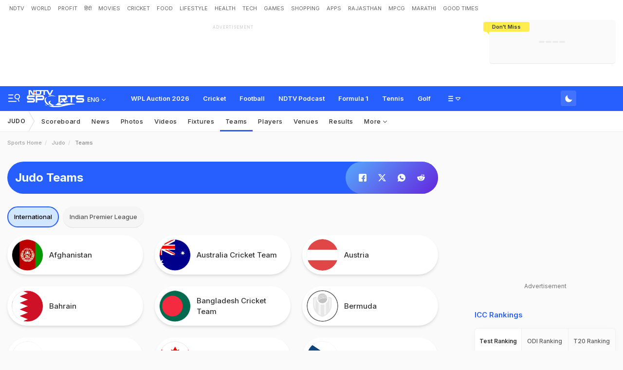

--- FILE ---
content_type: image/svg+xml
request_url: https://sports.ndtv.com/images/logo-placeholder.svg
body_size: 1575
content:
<?xml version="1.0" encoding="utf-8"?>
<!-- Generator: Adobe Illustrator 24.3.0, SVG Export Plug-In . SVG Version: 6.00 Build 0)  -->
<svg version="1.1" id="Layer_1" xmlns="http://www.w3.org/2000/svg" xmlns:xlink="http://www.w3.org/1999/xlink" x="0px" y="0px"
	 viewBox="0 0 1528 449" style="enable-background:new 0 0 1528 449;" xml:space="preserve">
<style type="text/css">
	.st0{opacity:0.35;fill-rule:evenodd;clip-rule:evenodd;fill:#AFAFAF;}
	.st1{opacity:0.35;fill:#AFAFAF;}
	.st2{opacity:0.35;}
	.st3{fill-rule:evenodd;clip-rule:evenodd;fill:#AFAFAF;}
	.st4{fill:#AFAFAF;}
</style>
<desc>Created with Sketch.</desc>
<path id="Combined-Shape" class="st0" d="M895.3,286.2c14.5-2.8,30.5-5.1,46.9-6.7l29.2,33.7c-38.3,4.9-71,16.7-81,44.9
	c44.5,36.2,116.3-6,186.2-10.8c79.4-6,159.3,1.6,219.1,27.1c-240.3-8.8-484.2,146.6-717.7,32.7c29.3-3.6,73,7.2,93.1-5.6
	c-46.1-14.3-88.7-31.9-93.1-87.2c9.6-21.5,49.3-41.4,71.4-32.7c-87.5,45,32.9,103.5,87.9,108.7c-16.9,6.8-39.7,7.6-55,16.3
	c89.1,21.9,208.6,7.6,284.9-16.3c-66.6,0.8-157.7,17.1-213.8-5.6c34.1-9.9,59.7-28.3,75.4-56.7v8.6h66.8V286.2z M1032.1,279.3
	c32.9,3.9,60,13.1,72,29.8c-12.7,0.8-28.4,0.8-45.4,0.7L1032.1,279.3z M895.3,237.9c3.8-0.1,7.5-0.1,11,0.2l11.7,13.5
	c-8,1.4-15.8,3.1-22.7,5.6V237.9z M605.1,384.8c-121.6,31.9-189.8-190-65.8-195.9C447.8,256.1,556.1,351.3,605.1,384.8z
	 M564.9,178.5c29.3-70.9,160.1-37.4,213.8-10.8C714.2,155,614.3,147,564.9,178.5z M539.3,407.1c-24.9-0.4-58.6-21.1-49.3-38.2
	C499.6,388.4,528.8,388.4,539.3,407.1z"/>
<path class="st1" d="M661.3,0l-48,94.1L562.1,0H307.7h-81.3v45.3c9.1,2.8,15.5,11.8,15.5,21.4s-6.4,18.1-15.5,20.9v38.9h81.3h26
	c37,0,54.9-22.1,54.9-58.3V54.5c0-3.7,0-14.2-2.8-24.6h58.9v97h37.8V30h53.7l52.8,97h47.6L702,0H661.3z M350.8,77h-0.4
	c0,12.9-6.9,20-22,20h-20.7H265V30h43.1h20.7c14.6,0,22,7.9,22,19.6V77z"/>
<g id="Group-2" transform="translate(0.000000, 135.000000)" class="st2">
	<path id="Shape_3_" class="st3" d="M167.2,73H51.7c-6.1,0-8.9-4.6-8.9-14.2s2.8-14.2,8.9-14.2h158.7V0.6H52.1
		c-15.3,0-27.9,5.8-37.6,17.1C4.8,29.3,0,43.1,0,58.9s4.8,29.6,14.1,40.4c10.1,11.7,22.6,17.5,38,17.5h115.1c6.1,0,8.9,4.6,8.9,14.2
		s-2.8,14.2-8.9,14.2H8.9v44.1h158.3c15.3,0,27.9-5.8,38-17.5c9.3-11.2,13.7-25,13.7-40.8s-4.4-29.6-13.7-40.8
		C195.1,78.9,182.1,73,167.2,73z"/>
	<path id="Shape_4_" class="st4" d="M414,0.6H236.7v189h42.8V128h134.9c15.8,0,28.7-6.7,38.4-20.4c8.9-12.1,13.7-26.6,13.7-43.3
		c0-17.1-4.4-31.6-13.7-43.7C443.1,7.3,430.1,0.6,414,0.6z M414,83.9H279.5V44.7h134.9c6.1,0,9.3,6.7,9.3,20
		C423.3,77.2,420.4,83.9,414,83.9z"/>
	<path id="Shape_5_" class="st3" d="M1018.2,0.6H840.5v189h42.8V44.7h132.5c7.7,0,11.7,6.7,11.7,19.6s-4,19.6-11.7,19.6H905.5
		l91.7,105.8h58.6L1002,128h16.6c16.6,0,29.5-6.7,38.8-20c8.9-12.1,13.3-26.6,13.3-43.7s-4.4-31.6-13.3-43.7
		C1047.7,7.3,1034.7,0.6,1018.2,0.6z"/>
	<polygon id="Shape_6_" class="st3" points="1083.2,44.7 1166,44.7 1166,189.2 1208.8,189.2 1208.8,44.7 1291.2,44.7 1291.2,0.6 
		1083.2,0.6 	"/>
	<path id="Shape_7_" class="st3" d="M1514.1,90.5c-10.1-11.7-22.6-17.5-38-17.5h-115.5c-6.1,0-8.9-4.6-8.9-14.2s2.8-14.2,8.9-14.2
		h158.7V0.6h-158.3c-15.3,0-27.9,5.8-37.6,17.1c-9.7,11.7-14.5,25.4-14.5,41.2s4.8,29.6,14.1,40.4c10.1,11.7,22.6,17.5,38,17.5
		h115.1c6.1,0,8.9,4.6,8.9,14.2s-2.8,14.2-8.9,14.2h-158.3v44.1h158.3c15.3,0,27.9-5.8,38-17.5c9.3-11.2,13.7-25,13.7-40.8
		S1523.4,101.8,1514.1,90.5z"/>
</g>
<path class="st0" d="M197.6,66.7c0-10.1,7-19.2,16.6-21.7V0h-39.4v90.3h-1.2c-8.5,0-13.4-8.7-15.4-12.5l-21.5-44.5
	C126.4,12.5,108.1,0,88.2,0H47.1v126.6H87V36.2h1.2c8.9,0,14.2,9.6,15.4,12.5l22,44.5c9.3,20.8,27.6,33.3,48,33.3h40.6V88.1
	C204.7,85.6,197.6,76.9,197.6,66.7z"/>
</svg>
